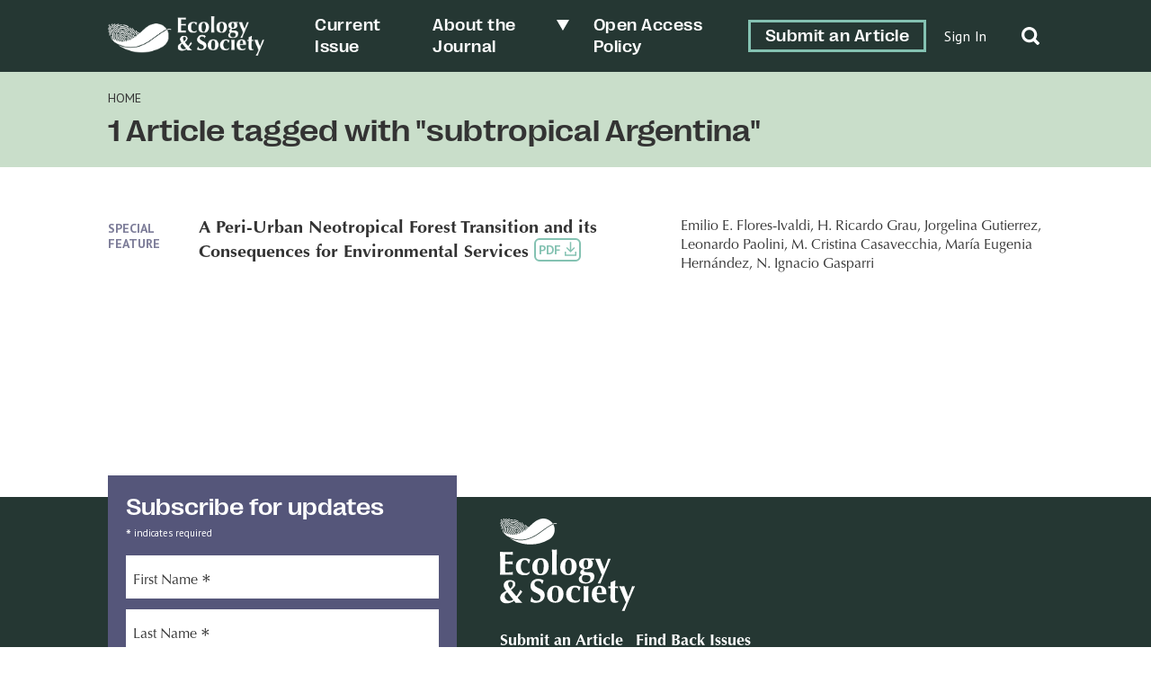

--- FILE ---
content_type: text/html; charset=UTF-8
request_url: https://ecologyandsociety.org/tag/subtropical-argentina/
body_size: 13523
content:
	<!doctype html>
<html dir="ltr" lang="en-US" prefix="og: https://ogp.me/ns#">

<head>
	<meta charset="UTF-8" />
	<meta name="viewport" content="width=device-width, initial-scale=1" />
	<meta name="developer" content="Office/Bureau">
	<!-- Dublin Core meta fields -->
	<link title='schema(DC)' rel='schema.dc' href='http://purl.org/dc/elements/1.1/'/>
<meta name="dc.publisher" content="The Resilience Alliance" >
<meta name="dc.identifier" content="doi:10.5751/ES-02434-130135" >
<meta scheme="RFC1766" name="dc.language" content="en" >
<meta name="dc.title" lang="en" content="A Peri-Urban Neotropical Forest Transition and its Consequences for Environmental Services" >
<meta scheme="W3CDTF" name="dc.date" content="2008-06-30" >
<meta name="dc.source" content="Ecology and Society, Published online: 2008-06-30 | doi:10.5751/ES-02434-130135" >
<meta name="dc.rights" content="© 2008 by the author(s)" >
<meta name="dc.creator" content="H Ricardo Grau" >
<meta name="dc.creator" content="María Eugenia Hernández" >
<meta name="dc.creator" content="Jorgelina Gutierrez" >
<meta name="dc.creator" content="N. Ignacio Gasparri" >
<meta name="dc.creator" content="M. Cristina Casavecchia" >
<meta name="dc.creator" content="Emilio E. Flores-Ivaldi" >
<meta name="dc.creator" content="Leonardo Paolini" >
<meta name="citaton_title" content="A Peri-Urban Neotropical Forest Transition and its Consequences for Environmental Services" >
<meta name="citation_doi" content="doi:10.5751/ES-02434-130135" >
<meta name="citation_keywords" content="exotic species invasion, forest transition, GIS, land-use change, subtropical Argentina, urbanization, watershed conservation, yungas" >
<meta name="citation_publication_date" content="2008/06/30" >
<meta name="citation_issn" content="1708-3087" >
<meta name="citation_journal_title" content="Ecology and Society" >
<meta name="citation_volume" content="13" >
<meta name="citation_issue" content="1" >
<meta name="citation_pdf_url" content="https://www.ecologyandsociety.org/vol13/iss1/art35/ES-2008-2434.pdf" >
<meta name="citation_author" content="H Ricardo Grau" >
<meta name="citation_author" content="María Eugenia Hernández" >
<meta name="citation_author" content="Jorgelina Gutierrez" >
<meta name="citation_author" content="N. Ignacio Gasparri" >
<meta name="citation_author" content="M. Cristina Casavecchia" >
<meta name="citation_author" content="Emilio E. Flores-Ivaldi" >
<meta name="citation_author" content="Leonardo Paolini" >
	<!-- SOCIAL META TAGS -->
			<meta property="og:title" content="Ecology &amp; Society: A Peri-Urban Neotropical Forest Transition and its Consequences for Environmental Services" />
		<meta property="twitter:title" content="Ecology &amp; Society: A Peri-Urban Neotropical Forest Transition and its Consequences for Environmental Services" />
		<meta property="og:url" content="https://ecologyandsociety.org/tag/subtropical-argentina" />
			<meta property="og:description" content="We analyzed changes in land cover in the Sierra de San Javier and its surroundings, an area of ca. 70&nbsp;000 ha near San Miguel de Tucumán, an urban center of ca. 1 million people in subtropical Argentina. The analysis covered two periods: 1949&#8211;1972 and 1972&#8211;2006 using remote sensing techniques. For the year 2001, we mapped the patterns of distribution of secondary forests dominated by the most abundant exotic tree species (<i>Ligustrum lucidum</i>). Based on land-cover maps, we estimated sediment yield as an index of watershed condition. Urban area was growing during the whole study period. Between 1949 and 2006, forest area increased approximately 1400 ha, mostly over abandoned agriculture and grasslands; this expansion was accelerated between 1972 and 2006. Increased forest cover resulted in a reduction in erosion and sediment yield that was disproportionately large, as most new forests are located in areas of steep slopes and high rainfall. By 2001, <i>Ligustum</i>-dominated forests had expanded to more than 500 ha, in the southern portion of the sierra only.  Overall, the analysis quantifies a process of Neotropical peri-urban forest transition, likely associated with socioeconomic changes related to population urbanization, that promotes improvements of some environmental services, such as watershed and biodiversity conservation. However, natural communities are strongly affected by past land use and neighboring urban areas, which have promoted a growing importance of exotic species with mostly unknown ecological consequences." />
		<meta property="twitter:description" content="We analyzed changes in land cover in the Sierra de San Javier and its surroundings, an area of ca. 70&nbsp;000 ha near San Miguel de Tucumán, an urban center of ca. 1 million people in subtropical Argentina. The analysis covered two periods: 1949&#8211;1972 and 1972&#8211;2006 using remote sensing techniques. For the year 2001, we mapped the patterns of distribution of secondary forests dominated by the most abundant exotic tree species (<i>Ligustrum lucidum</i>). Based on land-cover maps, we estimated sediment yield as an index of watershed condition. Urban area was growing during the whole study period. Between 1949 and 2006, forest area increased approximately 1400 ha, mostly over abandoned agriculture and grasslands; this expansion was accelerated between 1972 and 2006. Increased forest cover resulted in a reduction in erosion and sediment yield that was disproportionately large, as most new forests are located in areas of steep slopes and high rainfall. By 2001, <i>Ligustum</i>-dominated forests had expanded to more than 500 ha, in the southern portion of the sierra only.  Overall, the analysis quantifies a process of Neotropical peri-urban forest transition, likely associated with socioeconomic changes related to population urbanization, that promotes improvements of some environmental services, such as watershed and biodiversity conservation. However, natural communities are strongly affected by past land use and neighboring urban areas, which have promoted a growing importance of exotic species with mostly unknown ecological consequences." />
					<meta property="og:image" content="http://ecologyandsociety.org/wp-content/uploads/2022/06/ES-SocialShare-1200x630-1.png" />
		<meta name="twitter:image" content="http://ecologyandsociety.org/wp-content/uploads/2022/06/ES-SocialShare-1200x630-1.png" />
		<meta name="twitter:card" content="summary_large_image">
	<title>subtropical Argentina - Ecology &amp; Society</title>

		<!-- All in One SEO 4.8.6.1 - aioseo.com -->
	<meta name="robots" content="max-image-preview:large" />
	<link rel="canonical" href="https://ecologyandsociety.org/tag/subtropical-argentina/" />
	<meta name="generator" content="All in One SEO (AIOSEO) 4.8.6.1" />
		<script type="application/ld+json" class="aioseo-schema">
			{"@context":"https:\/\/schema.org","@graph":[{"@type":"BreadcrumbList","@id":"https:\/\/ecologyandsociety.org\/tag\/subtropical-argentina\/#breadcrumblist","itemListElement":[{"@type":"ListItem","@id":"https:\/\/ecologyandsociety.org#listItem","position":1,"name":"Home","item":"https:\/\/ecologyandsociety.org","nextItem":{"@type":"ListItem","@id":"https:\/\/ecologyandsociety.org\/tag\/subtropical-argentina\/#listItem","name":"subtropical Argentina"}},{"@type":"ListItem","@id":"https:\/\/ecologyandsociety.org\/tag\/subtropical-argentina\/#listItem","position":2,"name":"subtropical Argentina","previousItem":{"@type":"ListItem","@id":"https:\/\/ecologyandsociety.org#listItem","name":"Home"}}]},{"@type":"CollectionPage","@id":"https:\/\/ecologyandsociety.org\/tag\/subtropical-argentina\/#collectionpage","url":"https:\/\/ecologyandsociety.org\/tag\/subtropical-argentina\/","name":"subtropical Argentina - Ecology & Society","inLanguage":"en-US","isPartOf":{"@id":"https:\/\/ecologyandsociety.org\/#website"},"breadcrumb":{"@id":"https:\/\/ecologyandsociety.org\/tag\/subtropical-argentina\/#breadcrumblist"}},{"@type":"Organization","@id":"https:\/\/ecologyandsociety.org\/#organization","name":"Ecology & Society","description":"A journal of integrative science for resilience and sustainability","url":"https:\/\/ecologyandsociety.org\/","logo":{"@type":"ImageObject","url":"https:\/\/ecologyandsociety.org\/wp-content\/uploads\/2022\/04\/ES-Logo-Final_FullMark-H-W.png","@id":"https:\/\/ecologyandsociety.org\/tag\/subtropical-argentina\/#organizationLogo","width":938,"height":238},"image":{"@id":"https:\/\/ecologyandsociety.org\/tag\/subtropical-argentina\/#organizationLogo"}},{"@type":"WebSite","@id":"https:\/\/ecologyandsociety.org\/#website","url":"https:\/\/ecologyandsociety.org\/","name":"Ecology & Society","description":"A journal of integrative science for resilience and sustainability","inLanguage":"en-US","publisher":{"@id":"https:\/\/ecologyandsociety.org\/#organization"}}]}
		</script>
		<!-- All in One SEO -->

<link rel='dns-prefetch' href='//officebureau.ca' />
<link rel='dns-prefetch' href='//cdnjs.cloudflare.com' />
<link rel='dns-prefetch' href='//cdn.plu.mx' />
<link rel="alternate" type="application/rss+xml" title="Ecology &amp; Society &raquo; subtropical Argentina Tag Feed" href="https://ecologyandsociety.org/tag/subtropical-argentina/feed/" />
<style id='wp-img-auto-sizes-contain-inline-css' type='text/css'>
img:is([sizes=auto i],[sizes^="auto," i]){contain-intrinsic-size:3000px 1500px}
/*# sourceURL=wp-img-auto-sizes-contain-inline-css */
</style>
<style id='wp-emoji-styles-inline-css' type='text/css'>

	img.wp-smiley, img.emoji {
		display: inline !important;
		border: none !important;
		box-shadow: none !important;
		height: 1em !important;
		width: 1em !important;
		margin: 0 0.07em !important;
		vertical-align: -0.1em !important;
		background: none !important;
		padding: 0 !important;
	}
/*# sourceURL=wp-emoji-styles-inline-css */
</style>
<style id='wp-block-library-inline-css' type='text/css'>
:root{--wp-block-synced-color:#7a00df;--wp-block-synced-color--rgb:122,0,223;--wp-bound-block-color:var(--wp-block-synced-color);--wp-editor-canvas-background:#ddd;--wp-admin-theme-color:#007cba;--wp-admin-theme-color--rgb:0,124,186;--wp-admin-theme-color-darker-10:#006ba1;--wp-admin-theme-color-darker-10--rgb:0,107,160.5;--wp-admin-theme-color-darker-20:#005a87;--wp-admin-theme-color-darker-20--rgb:0,90,135;--wp-admin-border-width-focus:2px}@media (min-resolution:192dpi){:root{--wp-admin-border-width-focus:1.5px}}.wp-element-button{cursor:pointer}:root .has-very-light-gray-background-color{background-color:#eee}:root .has-very-dark-gray-background-color{background-color:#313131}:root .has-very-light-gray-color{color:#eee}:root .has-very-dark-gray-color{color:#313131}:root .has-vivid-green-cyan-to-vivid-cyan-blue-gradient-background{background:linear-gradient(135deg,#00d084,#0693e3)}:root .has-purple-crush-gradient-background{background:linear-gradient(135deg,#34e2e4,#4721fb 50%,#ab1dfe)}:root .has-hazy-dawn-gradient-background{background:linear-gradient(135deg,#faaca8,#dad0ec)}:root .has-subdued-olive-gradient-background{background:linear-gradient(135deg,#fafae1,#67a671)}:root .has-atomic-cream-gradient-background{background:linear-gradient(135deg,#fdd79a,#004a59)}:root .has-nightshade-gradient-background{background:linear-gradient(135deg,#330968,#31cdcf)}:root .has-midnight-gradient-background{background:linear-gradient(135deg,#020381,#2874fc)}:root{--wp--preset--font-size--normal:16px;--wp--preset--font-size--huge:42px}.has-regular-font-size{font-size:1em}.has-larger-font-size{font-size:2.625em}.has-normal-font-size{font-size:var(--wp--preset--font-size--normal)}.has-huge-font-size{font-size:var(--wp--preset--font-size--huge)}.has-text-align-center{text-align:center}.has-text-align-left{text-align:left}.has-text-align-right{text-align:right}.has-fit-text{white-space:nowrap!important}#end-resizable-editor-section{display:none}.aligncenter{clear:both}.items-justified-left{justify-content:flex-start}.items-justified-center{justify-content:center}.items-justified-right{justify-content:flex-end}.items-justified-space-between{justify-content:space-between}.screen-reader-text{border:0;clip-path:inset(50%);height:1px;margin:-1px;overflow:hidden;padding:0;position:absolute;width:1px;word-wrap:normal!important}.screen-reader-text:focus{background-color:#ddd;clip-path:none;color:#444;display:block;font-size:1em;height:auto;left:5px;line-height:normal;padding:15px 23px 14px;text-decoration:none;top:5px;width:auto;z-index:100000}html :where(.has-border-color){border-style:solid}html :where([style*=border-top-color]){border-top-style:solid}html :where([style*=border-right-color]){border-right-style:solid}html :where([style*=border-bottom-color]){border-bottom-style:solid}html :where([style*=border-left-color]){border-left-style:solid}html :where([style*=border-width]){border-style:solid}html :where([style*=border-top-width]){border-top-style:solid}html :where([style*=border-right-width]){border-right-style:solid}html :where([style*=border-bottom-width]){border-bottom-style:solid}html :where([style*=border-left-width]){border-left-style:solid}html :where(img[class*=wp-image-]){height:auto;max-width:100%}:where(figure){margin:0 0 1em}html :where(.is-position-sticky){--wp-admin--admin-bar--position-offset:var(--wp-admin--admin-bar--height,0px)}@media screen and (max-width:600px){html :where(.is-position-sticky){--wp-admin--admin-bar--position-offset:0px}}

/*# sourceURL=wp-block-library-inline-css */
</style><style id='global-styles-inline-css' type='text/css'>
:root{--wp--preset--aspect-ratio--square: 1;--wp--preset--aspect-ratio--4-3: 4/3;--wp--preset--aspect-ratio--3-4: 3/4;--wp--preset--aspect-ratio--3-2: 3/2;--wp--preset--aspect-ratio--2-3: 2/3;--wp--preset--aspect-ratio--16-9: 16/9;--wp--preset--aspect-ratio--9-16: 9/16;--wp--preset--color--black: #000000;--wp--preset--color--cyan-bluish-gray: #abb8c3;--wp--preset--color--white: #ffffff;--wp--preset--color--pale-pink: #f78da7;--wp--preset--color--vivid-red: #cf2e2e;--wp--preset--color--luminous-vivid-orange: #ff6900;--wp--preset--color--luminous-vivid-amber: #fcb900;--wp--preset--color--light-green-cyan: #7bdcb5;--wp--preset--color--vivid-green-cyan: #00d084;--wp--preset--color--pale-cyan-blue: #8ed1fc;--wp--preset--color--vivid-cyan-blue: #0693e3;--wp--preset--color--vivid-purple: #9b51e0;--wp--preset--color--primary-text-colour: #333333;--wp--preset--color--text-colour-light: white;--wp--preset--color--primary-colour: #84C2B2;--wp--preset--color--primary-colour-light: #F5F9F8;--wp--preset--color--primary-colour-medium: #C9DECA;--wp--preset--color--primary-colour-bold: #276C5A;--wp--preset--color--primary-colour-dark: #253733;--wp--preset--color--secondary-colour: #55567A;--wp--preset--color--secondary-colour-light: #f2f2fb;--wp--preset--color--secondary-colour-medium: #BDBEEA;--wp--preset--color--secondary-colour-bold: #7D7D99;--wp--preset--color--secondary-colour-dark: #30304C;--wp--preset--gradient--vivid-cyan-blue-to-vivid-purple: linear-gradient(135deg,rgb(6,147,227) 0%,rgb(155,81,224) 100%);--wp--preset--gradient--light-green-cyan-to-vivid-green-cyan: linear-gradient(135deg,rgb(122,220,180) 0%,rgb(0,208,130) 100%);--wp--preset--gradient--luminous-vivid-amber-to-luminous-vivid-orange: linear-gradient(135deg,rgb(252,185,0) 0%,rgb(255,105,0) 100%);--wp--preset--gradient--luminous-vivid-orange-to-vivid-red: linear-gradient(135deg,rgb(255,105,0) 0%,rgb(207,46,46) 100%);--wp--preset--gradient--very-light-gray-to-cyan-bluish-gray: linear-gradient(135deg,rgb(238,238,238) 0%,rgb(169,184,195) 100%);--wp--preset--gradient--cool-to-warm-spectrum: linear-gradient(135deg,rgb(74,234,220) 0%,rgb(151,120,209) 20%,rgb(207,42,186) 40%,rgb(238,44,130) 60%,rgb(251,105,98) 80%,rgb(254,248,76) 100%);--wp--preset--gradient--blush-light-purple: linear-gradient(135deg,rgb(255,206,236) 0%,rgb(152,150,240) 100%);--wp--preset--gradient--blush-bordeaux: linear-gradient(135deg,rgb(254,205,165) 0%,rgb(254,45,45) 50%,rgb(107,0,62) 100%);--wp--preset--gradient--luminous-dusk: linear-gradient(135deg,rgb(255,203,112) 0%,rgb(199,81,192) 50%,rgb(65,88,208) 100%);--wp--preset--gradient--pale-ocean: linear-gradient(135deg,rgb(255,245,203) 0%,rgb(182,227,212) 50%,rgb(51,167,181) 100%);--wp--preset--gradient--electric-grass: linear-gradient(135deg,rgb(202,248,128) 0%,rgb(113,206,126) 100%);--wp--preset--gradient--midnight: linear-gradient(135deg,rgb(2,3,129) 0%,rgb(40,116,252) 100%);--wp--preset--font-size--small: 13px;--wp--preset--font-size--medium: 20px;--wp--preset--font-size--large: 36px;--wp--preset--font-size--x-large: 42px;--wp--preset--spacing--20: 0.44rem;--wp--preset--spacing--30: 0.67rem;--wp--preset--spacing--40: 1rem;--wp--preset--spacing--50: 1.5rem;--wp--preset--spacing--60: 2.25rem;--wp--preset--spacing--70: 3.38rem;--wp--preset--spacing--80: 5.06rem;--wp--preset--shadow--natural: 6px 6px 9px rgba(0, 0, 0, 0.2);--wp--preset--shadow--deep: 12px 12px 50px rgba(0, 0, 0, 0.4);--wp--preset--shadow--sharp: 6px 6px 0px rgba(0, 0, 0, 0.2);--wp--preset--shadow--outlined: 6px 6px 0px -3px rgb(255, 255, 255), 6px 6px rgb(0, 0, 0);--wp--preset--shadow--crisp: 6px 6px 0px rgb(0, 0, 0);}:where(body) { margin: 0; }.wp-site-blocks > .alignleft { float: left; margin-right: 2em; }.wp-site-blocks > .alignright { float: right; margin-left: 2em; }.wp-site-blocks > .aligncenter { justify-content: center; margin-left: auto; margin-right: auto; }:where(.is-layout-flex){gap: 0.5em;}:where(.is-layout-grid){gap: 0.5em;}.is-layout-flow > .alignleft{float: left;margin-inline-start: 0;margin-inline-end: 2em;}.is-layout-flow > .alignright{float: right;margin-inline-start: 2em;margin-inline-end: 0;}.is-layout-flow > .aligncenter{margin-left: auto !important;margin-right: auto !important;}.is-layout-constrained > .alignleft{float: left;margin-inline-start: 0;margin-inline-end: 2em;}.is-layout-constrained > .alignright{float: right;margin-inline-start: 2em;margin-inline-end: 0;}.is-layout-constrained > .aligncenter{margin-left: auto !important;margin-right: auto !important;}.is-layout-constrained > :where(:not(.alignleft):not(.alignright):not(.alignfull)){margin-left: auto !important;margin-right: auto !important;}body .is-layout-flex{display: flex;}.is-layout-flex{flex-wrap: wrap;align-items: center;}.is-layout-flex > :is(*, div){margin: 0;}body .is-layout-grid{display: grid;}.is-layout-grid > :is(*, div){margin: 0;}body{padding-top: 0px;padding-right: 0px;padding-bottom: 0px;padding-left: 0px;}a:where(:not(.wp-element-button)){text-decoration: underline;}:root :where(.wp-element-button, .wp-block-button__link){background-color: #32373c;border-width: 0;color: #fff;font-family: inherit;font-size: inherit;font-style: inherit;font-weight: inherit;letter-spacing: inherit;line-height: inherit;padding-top: calc(0.667em + 2px);padding-right: calc(1.333em + 2px);padding-bottom: calc(0.667em + 2px);padding-left: calc(1.333em + 2px);text-decoration: none;text-transform: inherit;}.has-black-color{color: var(--wp--preset--color--black) !important;}.has-cyan-bluish-gray-color{color: var(--wp--preset--color--cyan-bluish-gray) !important;}.has-white-color{color: var(--wp--preset--color--white) !important;}.has-pale-pink-color{color: var(--wp--preset--color--pale-pink) !important;}.has-vivid-red-color{color: var(--wp--preset--color--vivid-red) !important;}.has-luminous-vivid-orange-color{color: var(--wp--preset--color--luminous-vivid-orange) !important;}.has-luminous-vivid-amber-color{color: var(--wp--preset--color--luminous-vivid-amber) !important;}.has-light-green-cyan-color{color: var(--wp--preset--color--light-green-cyan) !important;}.has-vivid-green-cyan-color{color: var(--wp--preset--color--vivid-green-cyan) !important;}.has-pale-cyan-blue-color{color: var(--wp--preset--color--pale-cyan-blue) !important;}.has-vivid-cyan-blue-color{color: var(--wp--preset--color--vivid-cyan-blue) !important;}.has-vivid-purple-color{color: var(--wp--preset--color--vivid-purple) !important;}.has-primary-text-colour-color{color: var(--wp--preset--color--primary-text-colour) !important;}.has-text-colour-light-color{color: var(--wp--preset--color--text-colour-light) !important;}.has-primary-colour-color{color: var(--wp--preset--color--primary-colour) !important;}.has-primary-colour-light-color{color: var(--wp--preset--color--primary-colour-light) !important;}.has-primary-colour-medium-color{color: var(--wp--preset--color--primary-colour-medium) !important;}.has-primary-colour-bold-color{color: var(--wp--preset--color--primary-colour-bold) !important;}.has-primary-colour-dark-color{color: var(--wp--preset--color--primary-colour-dark) !important;}.has-secondary-colour-color{color: var(--wp--preset--color--secondary-colour) !important;}.has-secondary-colour-light-color{color: var(--wp--preset--color--secondary-colour-light) !important;}.has-secondary-colour-medium-color{color: var(--wp--preset--color--secondary-colour-medium) !important;}.has-secondary-colour-bold-color{color: var(--wp--preset--color--secondary-colour-bold) !important;}.has-secondary-colour-dark-color{color: var(--wp--preset--color--secondary-colour-dark) !important;}.has-black-background-color{background-color: var(--wp--preset--color--black) !important;}.has-cyan-bluish-gray-background-color{background-color: var(--wp--preset--color--cyan-bluish-gray) !important;}.has-white-background-color{background-color: var(--wp--preset--color--white) !important;}.has-pale-pink-background-color{background-color: var(--wp--preset--color--pale-pink) !important;}.has-vivid-red-background-color{background-color: var(--wp--preset--color--vivid-red) !important;}.has-luminous-vivid-orange-background-color{background-color: var(--wp--preset--color--luminous-vivid-orange) !important;}.has-luminous-vivid-amber-background-color{background-color: var(--wp--preset--color--luminous-vivid-amber) !important;}.has-light-green-cyan-background-color{background-color: var(--wp--preset--color--light-green-cyan) !important;}.has-vivid-green-cyan-background-color{background-color: var(--wp--preset--color--vivid-green-cyan) !important;}.has-pale-cyan-blue-background-color{background-color: var(--wp--preset--color--pale-cyan-blue) !important;}.has-vivid-cyan-blue-background-color{background-color: var(--wp--preset--color--vivid-cyan-blue) !important;}.has-vivid-purple-background-color{background-color: var(--wp--preset--color--vivid-purple) !important;}.has-primary-text-colour-background-color{background-color: var(--wp--preset--color--primary-text-colour) !important;}.has-text-colour-light-background-color{background-color: var(--wp--preset--color--text-colour-light) !important;}.has-primary-colour-background-color{background-color: var(--wp--preset--color--primary-colour) !important;}.has-primary-colour-light-background-color{background-color: var(--wp--preset--color--primary-colour-light) !important;}.has-primary-colour-medium-background-color{background-color: var(--wp--preset--color--primary-colour-medium) !important;}.has-primary-colour-bold-background-color{background-color: var(--wp--preset--color--primary-colour-bold) !important;}.has-primary-colour-dark-background-color{background-color: var(--wp--preset--color--primary-colour-dark) !important;}.has-secondary-colour-background-color{background-color: var(--wp--preset--color--secondary-colour) !important;}.has-secondary-colour-light-background-color{background-color: var(--wp--preset--color--secondary-colour-light) !important;}.has-secondary-colour-medium-background-color{background-color: var(--wp--preset--color--secondary-colour-medium) !important;}.has-secondary-colour-bold-background-color{background-color: var(--wp--preset--color--secondary-colour-bold) !important;}.has-secondary-colour-dark-background-color{background-color: var(--wp--preset--color--secondary-colour-dark) !important;}.has-black-border-color{border-color: var(--wp--preset--color--black) !important;}.has-cyan-bluish-gray-border-color{border-color: var(--wp--preset--color--cyan-bluish-gray) !important;}.has-white-border-color{border-color: var(--wp--preset--color--white) !important;}.has-pale-pink-border-color{border-color: var(--wp--preset--color--pale-pink) !important;}.has-vivid-red-border-color{border-color: var(--wp--preset--color--vivid-red) !important;}.has-luminous-vivid-orange-border-color{border-color: var(--wp--preset--color--luminous-vivid-orange) !important;}.has-luminous-vivid-amber-border-color{border-color: var(--wp--preset--color--luminous-vivid-amber) !important;}.has-light-green-cyan-border-color{border-color: var(--wp--preset--color--light-green-cyan) !important;}.has-vivid-green-cyan-border-color{border-color: var(--wp--preset--color--vivid-green-cyan) !important;}.has-pale-cyan-blue-border-color{border-color: var(--wp--preset--color--pale-cyan-blue) !important;}.has-vivid-cyan-blue-border-color{border-color: var(--wp--preset--color--vivid-cyan-blue) !important;}.has-vivid-purple-border-color{border-color: var(--wp--preset--color--vivid-purple) !important;}.has-primary-text-colour-border-color{border-color: var(--wp--preset--color--primary-text-colour) !important;}.has-text-colour-light-border-color{border-color: var(--wp--preset--color--text-colour-light) !important;}.has-primary-colour-border-color{border-color: var(--wp--preset--color--primary-colour) !important;}.has-primary-colour-light-border-color{border-color: var(--wp--preset--color--primary-colour-light) !important;}.has-primary-colour-medium-border-color{border-color: var(--wp--preset--color--primary-colour-medium) !important;}.has-primary-colour-bold-border-color{border-color: var(--wp--preset--color--primary-colour-bold) !important;}.has-primary-colour-dark-border-color{border-color: var(--wp--preset--color--primary-colour-dark) !important;}.has-secondary-colour-border-color{border-color: var(--wp--preset--color--secondary-colour) !important;}.has-secondary-colour-light-border-color{border-color: var(--wp--preset--color--secondary-colour-light) !important;}.has-secondary-colour-medium-border-color{border-color: var(--wp--preset--color--secondary-colour-medium) !important;}.has-secondary-colour-bold-border-color{border-color: var(--wp--preset--color--secondary-colour-bold) !important;}.has-secondary-colour-dark-border-color{border-color: var(--wp--preset--color--secondary-colour-dark) !important;}.has-vivid-cyan-blue-to-vivid-purple-gradient-background{background: var(--wp--preset--gradient--vivid-cyan-blue-to-vivid-purple) !important;}.has-light-green-cyan-to-vivid-green-cyan-gradient-background{background: var(--wp--preset--gradient--light-green-cyan-to-vivid-green-cyan) !important;}.has-luminous-vivid-amber-to-luminous-vivid-orange-gradient-background{background: var(--wp--preset--gradient--luminous-vivid-amber-to-luminous-vivid-orange) !important;}.has-luminous-vivid-orange-to-vivid-red-gradient-background{background: var(--wp--preset--gradient--luminous-vivid-orange-to-vivid-red) !important;}.has-very-light-gray-to-cyan-bluish-gray-gradient-background{background: var(--wp--preset--gradient--very-light-gray-to-cyan-bluish-gray) !important;}.has-cool-to-warm-spectrum-gradient-background{background: var(--wp--preset--gradient--cool-to-warm-spectrum) !important;}.has-blush-light-purple-gradient-background{background: var(--wp--preset--gradient--blush-light-purple) !important;}.has-blush-bordeaux-gradient-background{background: var(--wp--preset--gradient--blush-bordeaux) !important;}.has-luminous-dusk-gradient-background{background: var(--wp--preset--gradient--luminous-dusk) !important;}.has-pale-ocean-gradient-background{background: var(--wp--preset--gradient--pale-ocean) !important;}.has-electric-grass-gradient-background{background: var(--wp--preset--gradient--electric-grass) !important;}.has-midnight-gradient-background{background: var(--wp--preset--gradient--midnight) !important;}.has-small-font-size{font-size: var(--wp--preset--font-size--small) !important;}.has-medium-font-size{font-size: var(--wp--preset--font-size--medium) !important;}.has-large-font-size{font-size: var(--wp--preset--font-size--large) !important;}.has-x-large-font-size{font-size: var(--wp--preset--font-size--x-large) !important;}
/*# sourceURL=global-styles-inline-css */
</style>

<link rel='stylesheet' id='ctf_styles-css' href='https://ecologyandsociety.org/wp-content/plugins/custom-twitter-feeds/css/ctf-styles.min.css?ver=2.3.1' type='text/css' media='all' />
<link rel='stylesheet' id='nua-styles-css' href='https://ecologyandsociety.org/wp-content/themes/ecologyandsociety/styles/style.css?ver=1.0.1' type='text/css' media='all' />
<link rel='stylesheet' id='ob-swiper-css' href='https://cdnjs.cloudflare.com/ajax/libs/Swiper/8.0.7/swiper-bundle.css?ver=6.9' type='text/css' media='all' />
<script type="text/javascript" src="https://ecologyandsociety.org/wp-includes/js/jquery/jquery.min.js?ver=3.7.1" id="jquery-core-js"></script>
<script type="text/javascript" src="https://ecologyandsociety.org/wp-includes/js/jquery/jquery-migrate.min.js?ver=3.4.1" id="jquery-migrate-js"></script>
<link rel="https://api.w.org/" href="https://ecologyandsociety.org/wp-json/" /><link rel="alternate" title="JSON" type="application/json" href="https://ecologyandsociety.org/wp-json/wp/v2/tags/14244" /><link rel="EditURI" type="application/rsd+xml" title="RSD" href="https://ecologyandsociety.org/xmlrpc.php?rsd" />
<meta name="generator" content="WordPress 6.9" />
<link rel="icon" href="https://ecologyandsociety.org/wp-content/uploads/2022/04/cropped-ES-Logo-Final_MiniMark-V-CMYK-32x32.png" sizes="32x32" />
<link rel="icon" href="https://ecologyandsociety.org/wp-content/uploads/2022/04/cropped-ES-Logo-Final_MiniMark-V-CMYK-192x192.png" sizes="192x192" />
<link rel="apple-touch-icon" href="https://ecologyandsociety.org/wp-content/uploads/2022/04/cropped-ES-Logo-Final_MiniMark-V-CMYK-180x180.png" />
<meta name="msapplication-TileImage" content="https://ecologyandsociety.org/wp-content/uploads/2022/04/cropped-ES-Logo-Final_MiniMark-V-CMYK-270x270.png" />
<style>.grecaptcha-badge{display:none!important;}</style>	<link rel="preconnect" href="https://fonts.googleapis.com">
	<link rel="preconnect" href="https://fonts.gstatic.com" crossorigin>
	<link href="https://fonts.googleapis.com/css2?family=PT+Sans:wght@400;700&family=Rosario:ital,wght@0,400;0,500;0,700;1,400;1,500;1,700&display=swap" rel="stylesheet">
	<!-- Set css variables here -->
	<style>
		:root {
			--primary-text-colour: #333333;
			--text-colour-light: white;
			--primary-colour: #84C2B2;
			--primary-colour-light: #F5F9F8;
			--primary-colour-medium: #C9DECA;
			--primary-colour-bold: #276C5A;
			--primary-colour-dark: #253733;
			--secondary-colour: #55567A;
			--secondary-colour-light: #f2f2fb;
			--secondary-colour-medium: #BDBEEA;
			--secondary-colour-bold: #7D7D99;
			--secondary-colour-dark: #30304C;
			--primary-font: "Optima", sans-serif;
			--secondary-font: "PPRightGrotesk", sans-serif;
			--tertiary-font: "PT Sans", sans-serif;
			--primary-pattern: ;
			--primary-pattern-white: ;
			--secondary-pattern: url(https://ecologyandsociety.org/wp-content/uploads/2022/03/es-patterns_minidots-black.png);
			--secondary-pattern-white: url(https://ecologyandsociety.org/wp-content/uploads/2022/05/es-patterns_minidots-white.png);
			--tertiary-pattern: ;
			--tertiary-pattern-white: ;
					}
	</style>
</head>

<body class="archive tag tag-subtropical-argentina tag-14244 wp-custom-logo wp-theme-ecologyandsociety journal--es">
	<!-- Global site tag (gtag.js) - Google Analytics -->
	<script async src="https://www.googletagmanager.com/gtag/js?id=G-6BLTMC6B9N"></script>
	<script>
		window.dataLayer = window.dataLayer || [];

		function gtag() {
			dataLayer.push(arguments);
		}
		gtag('js', new Date());

		gtag('config', 'G-6BLTMC6B9N');
	</script>
		<a class="skip-link screen-reader-text" href="#content">Skip to content</a>
	<div hidden="hidden" class="visuallyhidden">
		<span id="new-window">Opens in a new window</span>
		<span id="external-site">Opens an external site</span>
		<span id="new-window-external-site">Opens an external site in a new window</span>
	</div>
	<header id="header" class="site-header">
		<div class="container flex-container">
			<a href="https://ecologyandsociety.org/" class="custom-logo-link" rel="home"><img width="938" height="238" src="https://ecologyandsociety.org/wp-content/uploads/2022/04/ES-Logo-Final_FullMark-H-W.png" class="custom-logo" alt="Ecology &amp; Society" decoding="async" fetchpriority="high" srcset="https://ecologyandsociety.org/wp-content/uploads/2022/04/ES-Logo-Final_FullMark-H-W.png 938w, https://ecologyandsociety.org/wp-content/uploads/2022/04/ES-Logo-Final_FullMark-H-W-300x76.png 300w, https://ecologyandsociety.org/wp-content/uploads/2022/04/ES-Logo-Final_FullMark-H-W-768x195.png 768w" sizes="(max-width: 938px) 100vw, 938px" /></a>			<button class="site-header__hamburger"><span></span></button>
			<nav class="site-nav"><ul id="menu-header-menu" class="menu"><li id="menu-item-35" class="menu-item menu-item-type-custom menu-item-object-custom menu-item-35"><a class="current" href="https://ecologyandsociety.org/vol31/iss1/">Current Issue</a></li>
<li id="menu-item-3883" class="menu-item menu-item-type-custom menu-item-object-custom menu-item-has-children menu-item-3883"><a>About the Journal</a>
<ul class="sub-menu">
	<li id="menu-item-3882" class="menu-item menu-item-type-post_type menu-item-object-page menu-item-3882"><a href="https://ecologyandsociety.org/our-editors/">Our Editors</a></li>
	<li id="menu-item-4309" class="menu-item menu-item-type-post_type menu-item-object-page menu-item-4309"><a href="https://ecologyandsociety.org/policies/">Policies</a></li>
	<li id="menu-item-4333" class="menu-item menu-item-type-post_type menu-item-object-page menu-item-4333"><a href="https://ecologyandsociety.org/submissions/">Submissions</a></li>
	<li id="menu-item-4345" class="menu-item menu-item-type-post_type menu-item-object-page menu-item-4345"><a href="https://ecologyandsociety.org/contact/">Contact</a></li>
</ul>
</li>
<li id="menu-item-4382" class="menu-item menu-item-type-post_type menu-item-object-page menu-item-4382"><a href="https://ecologyandsociety.org/policies/">Open Access Policy</a></li>
<li id="menu-item-4348" class="btn--outline menu-item menu-item-type-post_type menu-item-object-page menu-item-4348"><a href="https://ecologyandsociety.org/submissions/">Submit an Article</a></li>
<li id="menu-item-4306" class="login menu-item menu-item-type-post_type menu-item-object-page menu-item-4306"><a href="https://ecologyandsociety.org/sign-in/">Sign In</a></li>
</ul></nav>			<div class="site-header__search">
				<div class="search-toggle open-search">
					<svg width="20px" height="20px" viewBox="0 0 20 20" version="1.1" xmlns="http://www.w3.org/2000/svg" xmlns:xlink="http://www.w3.org/1999/xlink">
    <title>Icons/Search</title>
    <defs>
        <polygon id="path-1" points="7.11109052e-16 0 20 0 20 20.0068144 7.11109052e-16 20.0068144"></polygon>
    </defs>
    <g id="Symbols" stroke="none" stroke-width="1" fill="none" fill-rule="evenodd">
        <g id="UI/Icons/Search" transform="translate(0.000000, -0.000000)">
            <path d="M8.63881396,14.052051 C7.20328633,14.052051 5.8265643,13.4818364 4.81145393,12.4667974 C3.79645061,11.4517941 3.22620038,10.0750721 3.22620038,8.63940171 C3.22620038,7.20387407 3.79641493,5.82729478 4.81145393,4.81207736 C5.82645725,3.79707404 7.20317928,3.22678812 8.63881396,3.22678812 C10.0742345,3.22678812 11.4509566,3.79700268 12.4658172,4.81207736 C13.4809632,5.82708068 14.0512135,7.20380271 14.0512135,8.63940171 C14.0512135,10.0749293 13.4809989,11.4516514 12.4658172,12.4667974 C11.4508138,13.4818007 10.0740918,14.052051 8.63881396,14.052051 L8.63881396,14.052051 Z M19.6623673,17.1692477 L15.8453554,13.3522714 C17.0142595,11.5665864 17.4798158,9.41104687 17.152103,7.30221646 C16.8242475,5.193279 15.7263168,3.28074084 14.0705536,1.93402822 C12.4149332,0.587458343 10.3188416,-0.097512784 8.18713838,0.0112133582 C6.05564925,0.120082232 4.04041538,1.01519063 2.53031025,2.52336888 C1.02034785,4.03168986 0.12295574,6.04610302 0.011731787,8.17734237 C-0.0994921661,10.3085817 0.583230931,12.4054226 1.92787393,14.0628986 C3.27255261,15.7201962 5.18394891,16.8201964 7.29245818,17.1504427 C9.40096745,17.4806533 11.5569351,17.0174521 13.3439404,15.8506176 L17.1623797,19.6690925 C17.3786901,19.8852959 17.6719688,20.0068323 17.977915,20.0068323 C18.2837184,20.0068323 18.5771398,19.8852959 18.7934503,19.6690925 L19.6622603,18.8002469 L19.6622603,18.8001041 C19.8786064,18.5837937 20,18.290515 20,17.9846045 C20,17.6788011 19.8786064,17.3853797 19.6622603,17.1690693 L19.6623673,17.1692477 Z" id="Fill-1" fill="white"></path>
        </g>
    </g>
</svg>				</div>
				<div class="search-toggle close-search">
					<svg width="30px" height="30px" viewBox="0 0 30 30" version="1.1" xmlns="http://www.w3.org/2000/svg" xmlns:xlink="http://www.w3.org/1999/xlink">
    <title>Icons/Close</title>
    <g id="Symbols" stroke="none" stroke-width="1" fill="none" fill-rule="evenodd" stroke-linecap="square">
        <g id="Icons/Close" stroke="#FFFFFF" stroke-width="5">
            <line x1="3.56073625" y1="3.6039203" x2="26.89526" y2="26.9384441" id="Line-4"></line>
            <line x1="27.2488134" y1="3.25036691" x2="3.91428964" y2="26.5848907" id="Line-4"></line>
        </g>
    </g>
</svg>				</div>
			</div>
		</div>
					<div class="site-header__search-bar">
				<div class="container">
					<form class="site-header__search-form" action="/">
						<div class="site-header__search-input-container">
							<svg width="20px" height="20px" viewBox="0 0 20 20" version="1.1" xmlns="http://www.w3.org/2000/svg" xmlns:xlink="http://www.w3.org/1999/xlink">
    <title>Icons/Search</title>
    <defs>
        <polygon id="path-1" points="7.11109052e-16 0 20 0 20 20.0068144 7.11109052e-16 20.0068144"></polygon>
    </defs>
    <g id="Symbols" stroke="none" stroke-width="1" fill="none" fill-rule="evenodd">
        <g id="UI/Icons/Search" transform="translate(0.000000, -0.000000)">
            <path d="M8.63881396,14.052051 C7.20328633,14.052051 5.8265643,13.4818364 4.81145393,12.4667974 C3.79645061,11.4517941 3.22620038,10.0750721 3.22620038,8.63940171 C3.22620038,7.20387407 3.79641493,5.82729478 4.81145393,4.81207736 C5.82645725,3.79707404 7.20317928,3.22678812 8.63881396,3.22678812 C10.0742345,3.22678812 11.4509566,3.79700268 12.4658172,4.81207736 C13.4809632,5.82708068 14.0512135,7.20380271 14.0512135,8.63940171 C14.0512135,10.0749293 13.4809989,11.4516514 12.4658172,12.4667974 C11.4508138,13.4818007 10.0740918,14.052051 8.63881396,14.052051 L8.63881396,14.052051 Z M19.6623673,17.1692477 L15.8453554,13.3522714 C17.0142595,11.5665864 17.4798158,9.41104687 17.152103,7.30221646 C16.8242475,5.193279 15.7263168,3.28074084 14.0705536,1.93402822 C12.4149332,0.587458343 10.3188416,-0.097512784 8.18713838,0.0112133582 C6.05564925,0.120082232 4.04041538,1.01519063 2.53031025,2.52336888 C1.02034785,4.03168986 0.12295574,6.04610302 0.011731787,8.17734237 C-0.0994921661,10.3085817 0.583230931,12.4054226 1.92787393,14.0628986 C3.27255261,15.7201962 5.18394891,16.8201964 7.29245818,17.1504427 C9.40096745,17.4806533 11.5569351,17.0174521 13.3439404,15.8506176 L17.1623797,19.6690925 C17.3786901,19.8852959 17.6719688,20.0068323 17.977915,20.0068323 C18.2837184,20.0068323 18.5771398,19.8852959 18.7934503,19.6690925 L19.6622603,18.8002469 L19.6622603,18.8001041 C19.8786064,18.5837937 20,18.290515 20,17.9846045 C20,17.6788011 19.8786064,17.3853797 19.6622603,17.1690693 L19.6623673,17.1692477 Z" id="Fill-1" fill="white"></path>
        </g>
    </g>
</svg>
															<input id="nav_search" aria-label="Search" type="text" name="s" placeholder="Enter a keyword to start your search">
							
						</div>
						<button type="submit" aria-label="Submit Search" class="btn btn--search">Search</button>
					</form>
									</div>
			</div>
			</header>
	<div id="content" class="site-content">
		<main id="main" class="site-main" role="main">

        <div class="header">
            <div class="container">
                <div class="breadcrumb overline"><a href="https://ecologyandsociety.org">Home</a></div>
                                                    <h1>1 Article tagged with "subtropical Argentina"</h1>
                            </div>
        </div>
        <div class="toc toc--tag container">
            <ul>
                                        <li>
                                            <span class="sf" title="The influence of human demography and agriculture on natural systems in the Neotropics">Special Feature</span>
                                        <h3 class="toc__title"><a href="https://ecologyandsociety.org/vol13/iss1/art35/">A Peri-Urban Neotropical Forest Transition and its Consequences for Environmental Services</a><a href="ES-2008-2434.pdf" class="btn--pdf">PDF <svg width="17px" height="20px" viewBox="0 0 17 20" version="1.1" xmlns="http://www.w3.org/2000/svg" xmlns:xlink="http://www.w3.org/1999/xlink">
    <title>Icons/Download</title>
    <g id="Symbols" stroke="none" stroke-width="1" fill="none" fill-rule="evenodd">
        <g id="Group-3" fill="#000000" transform="translate(0.000000, 0.000000)">
            <polygon id="Fill-1" points="7.53480256 0 7.53480256 11.5900534 3.36850255 7.42371684 2.07484419 8.7173752 8.44954006 15.0920345 14.8242359 8.7173752 13.5306142 7.42371684 9.36427756 11.5900534 9.36427756 0"></polygon>
            <polygon id="Fill-2" points="15.0696417 14.0643415 15.0696417 18.170525 1.82943841 18.170525 1.82943841 14.0643415 0 14.0643415 0 20 16.8991167 20 16.8991167 14.0643415"></polygon>
        </g>
    </g>
</svg></a></h3>
                    <div class="toc__authors">
                        <span>
                                                            <a href="https://ecologyandsociety.org/article-author/emilio-e-flores-ivaldi/" class="author__name">Emilio E. Flores-Ivaldi</a>,                                                            <a href="https://ecologyandsociety.org/article-author/h-ricardo-grau/" class="author__name">H. Ricardo Grau</a>,                                                            <a href="https://ecologyandsociety.org/article-author/jorgelina-gutierrez/" class="author__name">Jorgelina Gutierrez</a>,                                                            <a href="https://ecologyandsociety.org/article-author/leonardo-paolini/" class="author__name">Leonardo Paolini</a>,                                                            <a href="https://ecologyandsociety.org/article-author/m-cristina-casavecchia/" class="author__name">M. Cristina Casavecchia</a>,                                                            <a href="https://ecologyandsociety.org/article-author/maria-eugenia-hernandez/" class="author__name">María Eugenia Hernández</a>,                                                            <a href="https://ecologyandsociety.org/article-author/n-ignacio-gasparri/" class="author__name">N. Ignacio Gasparri</a>                                                    </span>
                    </div>
                </li>
                        </ul>
            <div class="toc__pagination">
                        </div>
        </div>
        

                </main><!-- #main -->
	</div><!-- #content -->
    <footer class="site-footer" role="contentinfo"> 
        <div class="container flex-container">
            <div class="site-footer__form">
                    <!-- Begin Mailchimp Signup Form -->
    <link href="//cdn-images.mailchimp.com/embedcode/classic-10_7.css" rel="stylesheet" type="text/css">
    <style type="text/css">
        #mc_embed_signup{background:#fff; clear:left; font:14px Helvetica,Arial,sans-serif;  width:600px;}
        /* Add your own Mailchimp form style overrides in your site stylesheet or in this style block.
        We recommend moving this block and the preceding CSS link to the HEAD of your HTML file. */
    </style>
    <div id="mc_embed_signup">
        <form action="https://ecologyandsociety.us7.list-manage.com/subscribe/post?u=d63a16ffab3d1c6693abe0fec&amp;id=7dd9a96550" method="post" id="mc-embedded-subscribe-form" name="mc-embedded-subscribe-form" class="validate" target="_blank" novalidate>
            <div id="mc_embed_signup_scroll">
                <h2>Subscribe for updates</h2>
                <div class="indicates-required"><span class="asterisk">*</span> indicates required</div>
                <div class="mc-field-group">
                    <label for="mce-FNAME">First Name  <span class="asterisk">*</span></label>
                    <input type="text" value="" name="FNAME" class="required" id="mce-FNAME">
                </div>
                <div class="mc-field-group">
                    <label for="mce-LNAME">Last Name  <span class="asterisk">*</span></label>
                    <input type="text" value="" name="LNAME" class="required" id="mce-LNAME">
                </div>
                <div class="mc-field-group">
                    <label for="mce-EMAIL">Email Address  <span class="asterisk">*</span></label>
                    <input type="email" value="" name="EMAIL" class="required email" id="mce-EMAIL">
                </div>
<div hidden="true"><input type="hidden" name="tags" value="6734527"></div>
                <div id="mce-responses" class="clear">
                    <div class="response" id="mce-error-response" style="display:none"></div>
                    <div class="response" id="mce-success-response" style="display:none"></div>
                </div>    <!-- real people should not fill this in and expect good things - do not remove this or risk form bot signups-->
                <div style="position: absolute; left: -5000px;" aria-hidden="true"><input type="text" name="b_d63a16ffab3d1c6693abe0fec_7dd9a96550" tabindex="-1" value=""></div>
                <div class="clear"><input type="submit" value="Subscribe" name="subscribe" id="mc-embedded-subscribe" class="button"></div>
            </div>
        </form>
    </div>
    <script type='text/javascript' src='//s3.amazonaws.com/downloads.mailchimp.com/js/mc-validate.js'></script><script type='text/javascript'>(function($) {window.fnames = new Array(); window.ftypes = new Array();fnames[0]='EMAIL';ftypes[0]='email';fnames[1]='FNAME';ftypes[1]='text';fnames[2]='LNAME';ftypes[2]='text';fnames[3]='ADDRESS';ftypes[3]='address';fnames[4]='PHONE';ftypes[4]='phone';fnames[5]='BIRTHDAY';ftypes[5]='birthday';}(jQuery));var $mcj = jQuery.noConflict(true);</script>
    <!--End mc_embed_signup-->            </div>
            <div class="site-footer__nav flex-container">
                <div class="site-footer__utility">
                    <div class="flex-container">
                        <div class="site-footer__sitetitle">
                                                                                        <a href="https://ecologyandsociety.org"><img src="https://ecologyandsociety.org/wp-content/uploads/2022/05/ES-Logo-Final_FullMark-V-W-1.svg" alt=""></a>
                                                    </div>
                                            </div>
                    <nav class="footer-nav"><ul id="menu-footer-menu" class="menu"><li id="menu-item-4386" class="menu-item menu-item-type-post_type menu-item-object-page menu-item-4386"><a href="https://ecologyandsociety.org/submissions/">Submit an Article</a></li>
<li id="menu-item-12934" class="menu-item menu-item-type-custom menu-item-object-custom menu-item-12934"><a href="/submissions#submission-process">Submission Guidelines</a></li>
<li id="menu-item-3344" class="menu-item menu-item-type-custom menu-item-object-custom menu-item-3344"><a class="current" href="https://ecologyandsociety.org/vol31/iss1/">Current Issue</a></li>
<li id="menu-item-4389" class="menu-item menu-item-type-post_type menu-item-object-page menu-item-4389"><a href="https://ecologyandsociety.org/policies/">Journal Policies</a></li>
<li id="menu-item-3346" class="menu-item menu-item-type-custom menu-item-object-custom menu-item-3346"><a href="/issue">Find Back Issues</a></li>
<li id="menu-item-4391" class="menu-item menu-item-type-post_type menu-item-object-page menu-item-4391"><a href="https://ecologyandsociety.org/policies/">Open Access Policy</a></li>
<li id="menu-item-4388" class="menu-item menu-item-type-custom menu-item-object-custom menu-item-4388"><a href="/feature">Find Features</a></li>
<li id="menu-item-4392" class="menu-item menu-item-type-post_type menu-item-object-page menu-item-4392"><a href="https://ecologyandsociety.org/contact/">Contact</a></li>
</ul></nav>                </div>
                <div class="site-footer__text"><p>Resilience Alliance is a registered 501 (c)(3) non-profit organization</p>
<p><a href="http://ecologyandsociety.org/policies/">Permissions and Copyright Information</a></p>
<p>Online and Open Access since 1997</p>
<p>Ecology and Society is now licensing all its articles under the Creative Commons Attribution 4.0 International License</p>
<p>Ecology and Society ISSN: 1708-3087</p>
</div>
            </div> 
        </div>
        			<div class="site-footer__pattern" style="background-image: url(https://ecologyandsociety.org/wp-content/uploads/2022/05/es-patterns_minidots-white.png);"></div>
		        <script type="text/javascript" src="//cdn.plu.mx/widget-summary.js"></script>
    </footer>
    <script type="speculationrules">
{"prefetch":[{"source":"document","where":{"and":[{"href_matches":"/*"},{"not":{"href_matches":["/wp-*.php","/wp-admin/*","/wp-content/uploads/*","/wp-content/*","/wp-content/plugins/*","/wp-content/themes/ecologyandsociety/*","/*\\?(.+)"]}},{"not":{"selector_matches":"a[rel~=\"nofollow\"]"}},{"not":{"selector_matches":".no-prefetch, .no-prefetch a"}}]},"eagerness":"conservative"}]}
</script>
<script type="text/javascript" src="https://www.recaptcha.net/recaptcha/api.js?render=6Leht7AfAAAAAJMsCG7mt9VasqTva3p7CR6rHwWJ&amp;ver=1.0.0" id="grecaptcha-js"></script>
<script type="text/javascript" id="obforms-scripts-js-extra">
/* <![CDATA[ */
var obf = {"error_message":"An unknown error occured, please contact us for support.","pause_link_message":"Please use the link below to continue this form at a later date.","submit_label":"Submit","delete_label":"Delete","rest_url":"https://ecologyandsociety.org/wp-json/ob/v1/","nonce":"10f375e0f7","ob_nonce":"e7c049b31d","grecaptcha_sitekey":"6Leht7AfAAAAAJMsCG7mt9VasqTva3p7CR6rHwWJ"};
//# sourceURL=obforms-scripts-js-extra
/* ]]> */
</script>
<script type="text/javascript" src="https://ecologyandsociety.org/wp-content/plugins/ob-forms-4.0.11/functions/../scripts/ob-forms.min.js?ver=1.0.0" id="obforms-scripts-js"></script>
<script type="text/javascript" id="nua-scripts-js-before">
/* <![CDATA[ */
const nua_env = {"rest_url":"https:\/\/ecologyandsociety.org\/wp-json\/","base_url":"https:\/\/ecologyandsociety.org","base_path":"\/","nonce":"10f375e0f7","site_name":"Ecology &amp; Society","site_url":"https:\/\/ecologyandsociety.org","current_user":{"data":{},"ID":0,"caps":[],"cap_key":null,"roles":[],"allcaps":[],"filter":null}}
//# sourceURL=nua-scripts-js-before
/* ]]> */
</script>
<script type="text/javascript" src="https://ecologyandsociety.org/wp-content/themes/ecologyandsociety/scripts/main.js?ver=1.0.0" id="nua-scripts-js"></script>
<script type="text/javascript" src="//officebureau.ca/ob.signature.min.js?ver=1.0.0" id="ob-signature-js"></script>
<script type="text/javascript" src="https://cdnjs.cloudflare.com/ajax/libs/jqueryui/1.12.1/jquery-ui.min.js?ver=1.0.0" id="jquery-ui-js"></script>
<script type="text/javascript" src="https://cdn.plu.mx/widget-popup.js?ver=1.0.0" id="plum-x-js"></script>
<script type="text/javascript" src="https://cdnjs.cloudflare.com/ajax/libs/Swiper/8.0.7/swiper-bundle.js?ver=1.0.0" id="ob-swiper-js"></script>
<script id="wp-emoji-settings" type="application/json">
{"baseUrl":"https://s.w.org/images/core/emoji/17.0.2/72x72/","ext":".png","svgUrl":"https://s.w.org/images/core/emoji/17.0.2/svg/","svgExt":".svg","source":{"concatemoji":"https://ecologyandsociety.org/wp-includes/js/wp-emoji-release.min.js?ver=6.9"}}
</script>
<script type="module">
/* <![CDATA[ */
/*! This file is auto-generated */
const a=JSON.parse(document.getElementById("wp-emoji-settings").textContent),o=(window._wpemojiSettings=a,"wpEmojiSettingsSupports"),s=["flag","emoji"];function i(e){try{var t={supportTests:e,timestamp:(new Date).valueOf()};sessionStorage.setItem(o,JSON.stringify(t))}catch(e){}}function c(e,t,n){e.clearRect(0,0,e.canvas.width,e.canvas.height),e.fillText(t,0,0);t=new Uint32Array(e.getImageData(0,0,e.canvas.width,e.canvas.height).data);e.clearRect(0,0,e.canvas.width,e.canvas.height),e.fillText(n,0,0);const a=new Uint32Array(e.getImageData(0,0,e.canvas.width,e.canvas.height).data);return t.every((e,t)=>e===a[t])}function p(e,t){e.clearRect(0,0,e.canvas.width,e.canvas.height),e.fillText(t,0,0);var n=e.getImageData(16,16,1,1);for(let e=0;e<n.data.length;e++)if(0!==n.data[e])return!1;return!0}function u(e,t,n,a){switch(t){case"flag":return n(e,"\ud83c\udff3\ufe0f\u200d\u26a7\ufe0f","\ud83c\udff3\ufe0f\u200b\u26a7\ufe0f")?!1:!n(e,"\ud83c\udde8\ud83c\uddf6","\ud83c\udde8\u200b\ud83c\uddf6")&&!n(e,"\ud83c\udff4\udb40\udc67\udb40\udc62\udb40\udc65\udb40\udc6e\udb40\udc67\udb40\udc7f","\ud83c\udff4\u200b\udb40\udc67\u200b\udb40\udc62\u200b\udb40\udc65\u200b\udb40\udc6e\u200b\udb40\udc67\u200b\udb40\udc7f");case"emoji":return!a(e,"\ud83e\u1fac8")}return!1}function f(e,t,n,a){let r;const o=(r="undefined"!=typeof WorkerGlobalScope&&self instanceof WorkerGlobalScope?new OffscreenCanvas(300,150):document.createElement("canvas")).getContext("2d",{willReadFrequently:!0}),s=(o.textBaseline="top",o.font="600 32px Arial",{});return e.forEach(e=>{s[e]=t(o,e,n,a)}),s}function r(e){var t=document.createElement("script");t.src=e,t.defer=!0,document.head.appendChild(t)}a.supports={everything:!0,everythingExceptFlag:!0},new Promise(t=>{let n=function(){try{var e=JSON.parse(sessionStorage.getItem(o));if("object"==typeof e&&"number"==typeof e.timestamp&&(new Date).valueOf()<e.timestamp+604800&&"object"==typeof e.supportTests)return e.supportTests}catch(e){}return null}();if(!n){if("undefined"!=typeof Worker&&"undefined"!=typeof OffscreenCanvas&&"undefined"!=typeof URL&&URL.createObjectURL&&"undefined"!=typeof Blob)try{var e="postMessage("+f.toString()+"("+[JSON.stringify(s),u.toString(),c.toString(),p.toString()].join(",")+"));",a=new Blob([e],{type:"text/javascript"});const r=new Worker(URL.createObjectURL(a),{name:"wpTestEmojiSupports"});return void(r.onmessage=e=>{i(n=e.data),r.terminate(),t(n)})}catch(e){}i(n=f(s,u,c,p))}t(n)}).then(e=>{for(const n in e)a.supports[n]=e[n],a.supports.everything=a.supports.everything&&a.supports[n],"flag"!==n&&(a.supports.everythingExceptFlag=a.supports.everythingExceptFlag&&a.supports[n]);var t;a.supports.everythingExceptFlag=a.supports.everythingExceptFlag&&!a.supports.flag,a.supports.everything||((t=a.source||{}).concatemoji?r(t.concatemoji):t.wpemoji&&t.twemoji&&(r(t.twemoji),r(t.wpemoji)))});
//# sourceURL=https://ecologyandsociety.org/wp-includes/js/wp-emoji-loader.min.js
/* ]]> */
</script>
    </body>
</html>
<!--
Performance optimized by W3 Total Cache. Learn more: https://www.boldgrid.com/w3-total-cache/

Object Caching 130/181 objects using APC
Page Caching using Disk 

Served from: ecologyandsociety.org @ 2026-01-14 02:25:29 by W3 Total Cache
-->